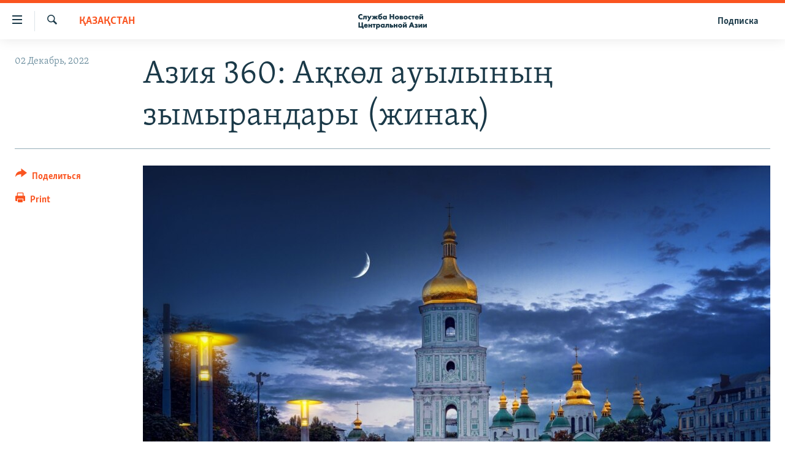

--- FILE ---
content_type: text/html; charset=utf-8
request_url: https://www.centralasian.org/a/32158483.html
body_size: 10240
content:

<!DOCTYPE html>
<html lang="ru" dir="ltr" class="no-js">
<head>
<link href="/Content/responsive/RFE/ru-CAN/RFE-ru-CAN.css?&amp;av=0.0.0.0&amp;cb=370" rel="stylesheet"/>
<script src="//tags.tiqcdn.com/utag/bbg/rferl-pangea/prod/utag.sync.js"></script> <script type='text/javascript' src='https://www.youtube.com/iframe_api' async></script>
<script type="text/javascript">
//a general 'js' detection, must be on top level in <head>, due to CSS performance
document.documentElement.className = "js";
var cacheBuster = "370";
var appBaseUrl = "/";
var imgEnhancerBreakpoints = [0, 144, 256, 408, 650, 1023, 1597];
var isLoggingEnabled = false;
var isPreviewPage = false;
var isLivePreviewPage = false;
if (!isPreviewPage) {
window.RFE = window.RFE || {};
window.RFE.cacheEnabledByParam = window.location.href.indexOf('nocache=1') === -1;
const url = new URL(window.location.href);
const params = new URLSearchParams(url.search);
// Remove the 'nocache' parameter
params.delete('nocache');
// Update the URL without the 'nocache' parameter
url.search = params.toString();
window.history.replaceState(null, '', url.toString());
} else {
window.addEventListener('load', function() {
const links = window.document.links;
for (let i = 0; i < links.length; i++) {
links[i].href = '#';
links[i].target = '_self';
}
})
}
var pwaEnabled = false;
var swCacheDisabled;
</script>
<meta charset="utf-8" />
<title>Азия 360: Ақкөл ауылының зымырандары (жинақ)</title>
<meta name="description" content="Аймақтардағы бұқаралық ақпарат құралдары үшін материалдарды толық немесе жартылай пайдалануға толық рұқсат беріледі. Қолданушылардың сұрауы бойынша бейне-роликтердің түпнұсқасын ұсына аламыз." />
<meta name="keywords" content="Қазақстан" />
<meta name="viewport" content="width=device-width, initial-scale=1.0" />
<meta http-equiv="X-UA-Compatible" content="IE=edge" />
<meta name="robots" content="max-image-preview:large">
<link href="https://www.centralasian.org/a/32158444.html" rel="canonical" />
<meta name="apple-mobile-web-app-title" content="RFE/RL" />
<meta name="apple-mobile-web-app-status-bar-style" content="black" />
<meta name="apple-itunes-app" content="app-id=475986784, app-argument=//32158483.ltr" />
<meta content="Азия 360: Ақкөл ауылының зымырандары (жинақ)" property="og:title" />
<meta content="Аймақтардағы бұқаралық ақпарат құралдары үшін материалдарды толық немесе жартылай пайдалануға толық рұқсат беріледі. Қолданушылардың сұрауы бойынша бейне-роликтердің түпнұсқасын ұсына аламыз." property="og:description" />
<meta content="article" property="og:type" />
<meta content="https://www.centralasian.org/a/32158483.html" property="og:url" />
<meta content="CENTRAL ASIAN" property="og:site_name" />
<meta content="https://gdb.rferl.org/886cfa2c-e763-4364-b263-675cbe67f1a0_w1200_h630.jpg" property="og:image" />
<meta content="1200" property="og:image:width" />
<meta content="630" property="og:image:height" />
<meta content="568280086670706" property="fb:app_id" />
<meta content="summary_large_image" name="twitter:card" />
<meta content="@SomeAccount" name="twitter:site" />
<meta content="https://gdb.rferl.org/886cfa2c-e763-4364-b263-675cbe67f1a0_w1200_h630.jpg" name="twitter:image" />
<meta content="Азия 360: Ақкөл ауылының зымырандары (жинақ)" name="twitter:title" />
<meta content="Аймақтардағы бұқаралық ақпарат құралдары үшін материалдарды толық немесе жартылай пайдалануға толық рұқсат беріледі. Қолданушылардың сұрауы бойынша бейне-роликтердің түпнұсқасын ұсына аламыз." name="twitter:description" />
<script type="application/ld+json">{"articleSection":"Қазақстан","isAccessibleForFree":true,"headline":"Азия 360: Ақкөл ауылының зымырандары (жинақ)","inLanguage":"ru-CAN","keywords":"Қазақстан","author":{"@type":"Person","name":"RFE/RL"},"datePublished":"2022-12-02 07:37:56Z","dateModified":"2022-12-02 07:37:56Z","publisher":{"logo":{"width":512,"height":220,"@type":"ImageObject","url":"https://www.centralasian.org/Content/responsive/RFE/ru-CAN/img/logo.png"},"@type":"NewsMediaOrganization","url":"https://www.centralasian.org","sameAs":["https://www.instagram.com/"],"name":"CENTRAL ASIAN","alternateName":""},"@context":"https://schema.org","@type":"NewsArticle","mainEntityOfPage":"https://www.centralasian.org/a/32158483.html","url":"https://www.centralasian.org/a/32158483.html","description":"Аймақтардағы бұқаралық ақпарат құралдары үшін материалдарды толық немесе жартылай пайдалануға толық рұқсат беріледі. Қолданушылардың сұрауы бойынша бейне-роликтердің түпнұсқасын ұсына аламыз.","image":{"width":1080,"height":608,"@type":"ImageObject","url":"https://gdb.rferl.org/886cfa2c-e763-4364-b263-675cbe67f1a0_w1080_h608.jpg"},"name":"Азия 360: Ақкөл ауылының зымырандары (жинақ)"}</script>
<script src="/Scripts/responsive/infographics.b?v=dVbZ-Cza7s4UoO3BqYSZdbxQZVF4BOLP5EfYDs4kqEo1&amp;av=0.0.0.0&amp;cb=370"></script>
<script src="/Scripts/responsive/loader.b?v=Q26XNwrL6vJYKjqFQRDnx01Lk2pi1mRsuLEaVKMsvpA1&amp;av=0.0.0.0&amp;cb=370"></script>
<link rel="icon" type="image/svg+xml" href="/Content/responsive/RFE/img/webApp/favicon.svg" />
<link rel="alternate icon" href="/Content/responsive/RFE/img/webApp/favicon.ico" />
<link rel="mask-icon" color="#ea6903" href="/Content/responsive/RFE/img/webApp/favicon_safari.svg" />
<link rel="apple-touch-icon" sizes="152x152" href="/Content/responsive/RFE/img/webApp/ico-152x152.png" />
<link rel="apple-touch-icon" sizes="144x144" href="/Content/responsive/RFE/img/webApp/ico-144x144.png" />
<link rel="apple-touch-icon" sizes="114x114" href="/Content/responsive/RFE/img/webApp/ico-114x114.png" />
<link rel="apple-touch-icon" sizes="72x72" href="/Content/responsive/RFE/img/webApp/ico-72x72.png" />
<link rel="apple-touch-icon-precomposed" href="/Content/responsive/RFE/img/webApp/ico-57x57.png" />
<link rel="icon" sizes="192x192" href="/Content/responsive/RFE/img/webApp/ico-192x192.png" />
<link rel="icon" sizes="128x128" href="/Content/responsive/RFE/img/webApp/ico-128x128.png" />
<meta name="msapplication-TileColor" content="#ffffff" />
<meta name="msapplication-TileImage" content="/Content/responsive/RFE/img/webApp/ico-144x144.png" />
<link rel="preload" href="/Content/responsive/fonts/Skolar-Lt_Cyrl_v2.4.woff" type="font/woff" as="font" crossorigin="anonymous" />
<link rel="alternate" type="application/rss+xml" title="RFE/RL - Top Stories [RSS]" href="/api/" />
<link rel="sitemap" type="application/rss+xml" href="/sitemap.xml" />
</head>
<body class=" nav-no-loaded cc_theme pg-article print-lay-article js-category-to-nav nojs-images ">
<script type="text/javascript" >
var analyticsData = {url:"https://www.centralasian.org/a/32158483.html",property_id:"530",article_uid:"32158483",page_title:"Азия 360: Ақкөл ауылының зымырандары (жинақ)",page_type:"article",content_type:"article",subcontent_type:"article",last_modified:"2022-12-02 07:37:56Z",pub_datetime:"2022-12-02 07:37:56Z",pub_year:"2022",pub_month:"12",pub_day:"02",pub_hour:"07",pub_weekday:"Friday",section:"қазақстан",english_section:"kazakhstan",byline:"",categories:"kazakhstan",domain:"www.centralasian.org",language:"Russian",language_service:"RFERL Central Asian",platform:"web",copied:"no",copied_article:"",copied_title:"",runs_js:"Yes",cms_release:"8.44.0.0.370",enviro_type:"prod",slug:"",entity:"RFE",short_language_service:"CAN",platform_short:"W",page_name:"Азия 360: Ақкөл ауылының зымырандары (жинақ)"};
</script>
<noscript><iframe src="https://www.googletagmanager.com/ns.html?id=GTM-WXZBPZ" height="0" width="0" style="display:none;visibility:hidden"></iframe></noscript><script type="text/javascript" data-cookiecategory="analytics">
var gtmEventObject = Object.assign({}, analyticsData, {event: 'page_meta_ready'});window.dataLayer = window.dataLayer || [];window.dataLayer.push(gtmEventObject);
if (top.location === self.location) { //if not inside of an IFrame
var renderGtm = "true";
if (renderGtm === "true") {
(function(w,d,s,l,i){w[l]=w[l]||[];w[l].push({'gtm.start':new Date().getTime(),event:'gtm.js'});var f=d.getElementsByTagName(s)[0],j=d.createElement(s),dl=l!='dataLayer'?'&l='+l:'';j.async=true;j.src='//www.googletagmanager.com/gtm.js?id='+i+dl;f.parentNode.insertBefore(j,f);})(window,document,'script','dataLayer','GTM-WXZBPZ');
}
}
</script>
<!--Analytics tag js version start-->
<script type="text/javascript" data-cookiecategory="analytics">
var utag_data = Object.assign({}, analyticsData, {});
if(typeof(TealiumTagFrom)==='function' && typeof(TealiumTagSearchKeyword)==='function') {
var utag_from=TealiumTagFrom();var utag_searchKeyword=TealiumTagSearchKeyword();
if(utag_searchKeyword!=null && utag_searchKeyword!=='' && utag_data["search_keyword"]==null) utag_data["search_keyword"]=utag_searchKeyword;if(utag_from!=null && utag_from!=='') utag_data["from"]=TealiumTagFrom();}
if(window.top!== window.self&&utag_data.page_type==="snippet"){utag_data.page_type = 'iframe';}
try{if(window.top!==window.self&&window.self.location.hostname===window.top.location.hostname){utag_data.platform = 'self-embed';utag_data.platform_short = 'se';}}catch(e){if(window.top!==window.self&&window.self.location.search.includes("platformType=self-embed")){utag_data.platform = 'cross-promo';utag_data.platform_short = 'cp';}}
(function(a,b,c,d){ a="https://tags.tiqcdn.com/utag/bbg/rferl-pangea/prod/utag.js"; b=document;c="script";d=b.createElement(c);d.src=a;d.type="text/java"+c;d.async=true; a=b.getElementsByTagName(c)[0];a.parentNode.insertBefore(d,a); })();
</script>
<!--Analytics tag js version end-->
<!-- Analytics tag management NoScript -->
<noscript>
<img style="position: absolute; border: none;" src="https://ssc.centralasian.org/b/ss/bbgprod,bbgentityrferl/1/G.4--NS/360431687?pageName=rfe%3acan%3aw%3aarticle%3a%d0%90%d0%b7%d0%b8%d1%8f%20360%3a%20%d0%90%d2%9b%d0%ba%d3%a9%d0%bb%20%d0%b0%d1%83%d1%8b%d0%bb%d1%8b%d0%bd%d1%8b%d2%a3%20%d0%b7%d1%8b%d0%bc%d1%8b%d1%80%d0%b0%d0%bd%d0%b4%d0%b0%d1%80%d1%8b%20%28%d0%b6%d0%b8%d0%bd%d0%b0%d2%9b%29&amp;c6=%d0%90%d0%b7%d0%b8%d1%8f%20360%3a%20%d0%90%d2%9b%d0%ba%d3%a9%d0%bb%20%d0%b0%d1%83%d1%8b%d0%bb%d1%8b%d0%bd%d1%8b%d2%a3%20%d0%b7%d1%8b%d0%bc%d1%8b%d1%80%d0%b0%d0%bd%d0%b4%d0%b0%d1%80%d1%8b%20%28%d0%b6%d0%b8%d0%bd%d0%b0%d2%9b%29&amp;v36=8.44.0.0.370&amp;v6=D=c6&amp;g=https%3a%2f%2fwww.centralasian.org%2fa%2f32158483.html&amp;c1=D=g&amp;v1=D=g&amp;events=event1,event52&amp;c16=rferl%20central%20asian&amp;v16=D=c16&amp;c5=kazakhstan&amp;v5=D=c5&amp;ch=%d2%9a%d0%b0%d0%b7%d0%b0%d2%9b%d1%81%d1%82%d0%b0%d0%bd&amp;c15=russian&amp;v15=D=c15&amp;c4=article&amp;v4=D=c4&amp;c14=32158483&amp;v14=D=c14&amp;v20=no&amp;c17=web&amp;v17=D=c17&amp;mcorgid=518abc7455e462b97f000101%40adobeorg&amp;server=www.centralasian.org&amp;pageType=D=c4&amp;ns=bbg&amp;v29=D=server&amp;v25=rfe&amp;v30=530&amp;v105=D=User-Agent " alt="analytics" width="1" height="1" /></noscript>
<!-- End of Analytics tag management NoScript -->
<!--*** Accessibility links - For ScreenReaders only ***-->
<section>
<div class="sr-only">
<h2>Ссылки доступа</h2>
<ul>
<li><a href="#content" data-disable-smooth-scroll="1">Вернуться к основному содержанию</a></li>
<li><a href="#navigation" data-disable-smooth-scroll="1">Вернутся к главной навигации</a></li>
<li><a href="#txtHeaderSearch" data-disable-smooth-scroll="1">Вернутся к поиску</a></li>
</ul>
</div>
</section>
<div dir="ltr">
<div id="page">
<aside>
<div class="c-lightbox overlay-modal">
<div class="c-lightbox__intro">
<h2 class="c-lightbox__intro-title"></h2>
<button class="btn btn--rounded c-lightbox__btn c-lightbox__intro-next" title="Следующий">
<span class="ico ico--rounded ico-chevron-forward"></span>
<span class="sr-only">Следующий</span>
</button>
</div>
<div class="c-lightbox__nav">
<button class="btn btn--rounded c-lightbox__btn c-lightbox__btn--close" title="Закрыть">
<span class="ico ico--rounded ico-close"></span>
<span class="sr-only">Закрыть</span>
</button>
<button class="btn btn--rounded c-lightbox__btn c-lightbox__btn--prev" title="Предыдущий">
<span class="ico ico--rounded ico-chevron-backward"></span>
<span class="sr-only">Предыдущий</span>
</button>
<button class="btn btn--rounded c-lightbox__btn c-lightbox__btn--next" title="Следующий">
<span class="ico ico--rounded ico-chevron-forward"></span>
<span class="sr-only">Следующий</span>
</button>
</div>
<div class="c-lightbox__content-wrap">
<figure class="c-lightbox__content">
<span class="c-spinner c-spinner--lightbox">
<img src="/Content/responsive/img/player-spinner.png"
alt="пожалуйста, подождите"
title="пожалуйста, подождите" />
</span>
<div class="c-lightbox__img">
<div class="thumb">
<img src="" alt="" />
</div>
</div>
<figcaption>
<div class="c-lightbox__info c-lightbox__info--foot">
<span class="c-lightbox__counter"></span>
<span class="caption c-lightbox__caption"></span>
</div>
</figcaption>
</figure>
</div>
<div class="hidden">
<div class="content-advisory__box content-advisory__box--lightbox">
<span class="content-advisory__box-text">This image contains sensitive content which some people may find offensive or disturbing.</span>
<button class="btn btn--transparent content-advisory__box-btn m-t-md" value="text" type="button">
<span class="btn__text">
Click to reveal
</span>
</button>
</div>
</div>
</div>
<div class="print-dialogue">
<div class="container">
<h3 class="print-dialogue__title section-head">Print Options:</h3>
<div class="print-dialogue__opts">
<ul class="print-dialogue__opt-group">
<li class="form__group form__group--checkbox">
<input class="form__check " id="checkboxImages" name="checkboxImages" type="checkbox" checked="checked" />
<label for="checkboxImages" class="form__label m-t-md">Images</label>
</li>
<li class="form__group form__group--checkbox">
<input class="form__check " id="checkboxMultimedia" name="checkboxMultimedia" type="checkbox" checked="checked" />
<label for="checkboxMultimedia" class="form__label m-t-md">Multimedia</label>
</li>
</ul>
<ul class="print-dialogue__opt-group">
<li class="form__group form__group--checkbox">
<input class="form__check " id="checkboxEmbedded" name="checkboxEmbedded" type="checkbox" checked="checked" />
<label for="checkboxEmbedded" class="form__label m-t-md">Embedded Content</label>
</li>
<li class="hidden">
<input class="form__check " id="checkboxComments" name="checkboxComments" type="checkbox" />
<label for="checkboxComments" class="form__label m-t-md"> Comments</label>
</li>
</ul>
</div>
<div class="print-dialogue__buttons">
<button class="btn btn--secondary close-button" type="button" title="Отменить">
<span class="btn__text ">Отменить</span>
</button>
<button class="btn btn-cust-print m-l-sm" type="button" title="Print">
<span class="btn__text ">Print</span>
</button>
</div>
</div>
</div>
<div class="ctc-message pos-fix">
<div class="ctc-message__inner">Link has been copied to clipboard</div>
</div>
</aside>
<div class="hdr-20 hdr-20--big">
<div class="hdr-20__inner">
<div class="hdr-20__max pos-rel">
<div class="hdr-20__side hdr-20__side--primary d-flex">
<label data-for="main-menu-ctrl" data-switcher-trigger="true" data-switch-target="main-menu-ctrl" class="burger hdr-trigger pos-rel trans-trigger" data-trans-evt="click" data-trans-id="menu">
<span class="ico ico-close hdr-trigger__ico hdr-trigger__ico--close burger__ico burger__ico--close"></span>
<span class="ico ico-menu hdr-trigger__ico hdr-trigger__ico--open burger__ico burger__ico--open"></span>
</label>
<div class="menu-pnl pos-fix trans-target" data-switch-target="main-menu-ctrl" data-trans-id="menu">
<div class="menu-pnl__inner">
<nav class="main-nav menu-pnl__item menu-pnl__item--first">
<ul class="main-nav__list accordeon" data-analytics-tales="false" data-promo-name="link" data-location-name="nav,secnav">
<li class="main-nav__item">
<a class="main-nav__item-name main-nav__item-name--link" href="https://www.centralasian.org/p/4860.html" title="О проекте" >О проекте</a>
</li>
<li class="main-nav__item">
<a class="main-nav__item-name main-nav__item-name--link" href="https://www.centralasian.org/subscribe.html" title="Подписка" >Подписка</a>
</li>
<li class="main-nav__item">
<a class="main-nav__item-name main-nav__item-name--link" href="https://www.centralasian.org/p/4808.html" title="Контакты" >Контакты</a>
</li>
<li class="main-nav__item">
<a class="main-nav__item-name main-nav__item-name--link" href="https://direct.usagm.gov" title="RFE/RL Директ" >RFE/RL Директ</a>
</li>
<li class="main-nav__item">
<a class="main-nav__item-name main-nav__item-name--link" href="http://www.currenttime.tv/" title="настоящее время" >настоящее время</a>
</li>
<li class="main-nav__item">
<a class="main-nav__item-name main-nav__item-name--link" href="/z/22619" title="Мигрант Медиа" data-item-name="migrant-media" >Мигрант Медиа</a>
</li>
</ul>
</nav>
</div>
</div>
<label data-for="top-search-ctrl" data-switcher-trigger="true" data-switch-target="top-search-ctrl" class="top-srch-trigger hdr-trigger">
<span class="ico ico-close hdr-trigger__ico hdr-trigger__ico--close top-srch-trigger__ico top-srch-trigger__ico--close"></span>
<span class="ico ico-search hdr-trigger__ico hdr-trigger__ico--open top-srch-trigger__ico top-srch-trigger__ico--open"></span>
</label>
<div class="srch-top srch-top--in-header" data-switch-target="top-search-ctrl">
<div class="container">
<form action="/s" class="srch-top__form srch-top__form--in-header" id="form-topSearchHeader" method="get" role="search"><label for="txtHeaderSearch" class="sr-only">Искать</label>
<input type="text" id="txtHeaderSearch" name="k" placeholder="текст для поиска..." accesskey="s" value="" class="srch-top__input analyticstag-event" onkeydown="if (event.keyCode === 13) { FireAnalyticsTagEventOnSearch('search', $dom.get('#txtHeaderSearch')[0].value) }" />
<button title="Искать" type="submit" class="btn btn--top-srch analyticstag-event" onclick="FireAnalyticsTagEventOnSearch('search', $dom.get('#txtHeaderSearch')[0].value) ">
<span class="ico ico-search"></span>
</button></form>
</div>
</div>
<a href="/" class="main-logo-link">
<img src="/Content/responsive/RFE/ru-CAN/img/logo-compact.svg" class="main-logo main-logo--comp" alt="site logo">
<img src="/Content/responsive/RFE/ru-CAN/img/logo.svg" class="main-logo main-logo--big" alt="site logo">
</a>
</div>
<div class="hdr-20__side hdr-20__side--secondary d-flex">
<a href="/subscribe.html" title="Подписка" class="hdr-20__secondary-item hdr-20__secondary-item--lang" data-item-name="satellite">
Подписка
</a>
<a href="/s" title="Искать" class="hdr-20__secondary-item hdr-20__secondary-item--search" data-item-name="search">
<span class="ico ico-search hdr-20__secondary-icon hdr-20__secondary-icon--search"></span>
</a>
<div class="srch-bottom">
<form action="/s" class="srch-bottom__form d-flex" id="form-bottomSearch" method="get" role="search"><label for="txtSearch" class="sr-only">Искать</label>
<input type="search" id="txtSearch" name="k" placeholder="текст для поиска..." accesskey="s" value="" class="srch-bottom__input analyticstag-event" onkeydown="if (event.keyCode === 13) { FireAnalyticsTagEventOnSearch('search', $dom.get('#txtSearch')[0].value) }" />
<button title="Искать" type="submit" class="btn btn--bottom-srch analyticstag-event" onclick="FireAnalyticsTagEventOnSearch('search', $dom.get('#txtSearch')[0].value) ">
<span class="ico ico-search"></span>
</button></form>
</div>
</div>
<img src="/Content/responsive/RFE/ru-CAN/img/logo-print.gif" class="logo-print" alt="site logo">
<img src="/Content/responsive/RFE/ru-CAN/img/logo-print_color.png" class="logo-print logo-print--color" alt="site logo">
</div>
</div>
</div>
<script>
if (document.body.className.indexOf('pg-home') > -1) {
var nav2In = document.querySelector('.hdr-20__inner');
var nav2Sec = document.querySelector('.hdr-20__side--secondary');
var secStyle = window.getComputedStyle(nav2Sec);
if (nav2In && window.pageYOffset < 150 && secStyle['position'] !== 'fixed') {
nav2In.classList.add('hdr-20__inner--big')
}
}
</script>
<div class="c-hlights c-hlights--breaking c-hlights--no-item" data-hlight-display="mobile,desktop">
<div class="c-hlights__wrap container p-0">
<div class="c-hlights__nav">
<a role="button" href="#" title="Предыдущий">
<span class="ico ico-chevron-backward m-0"></span>
<span class="sr-only">Предыдущий</span>
</a>
<a role="button" href="#" title="Следующий">
<span class="ico ico-chevron-forward m-0"></span>
<span class="sr-only">Следующий</span>
</a>
</div>
<span class="c-hlights__label">
<span class="">Новость часа</span>
<span class="switcher-trigger">
<label data-for="more-less-1" data-switcher-trigger="true" class="switcher-trigger__label switcher-trigger__label--more p-b-0" title="Показать больше">
<span class="ico ico-chevron-down"></span>
</label>
<label data-for="more-less-1" data-switcher-trigger="true" class="switcher-trigger__label switcher-trigger__label--less p-b-0" title="Show less">
<span class="ico ico-chevron-up"></span>
</label>
</span>
</span>
<ul class="c-hlights__items switcher-target" data-switch-target="more-less-1">
</ul>
</div>
</div> <div id="content">
<main class="container">
<div class="hdr-container">
<div class="row">
<div class="col-category col-xs-12 col-md-2 pull-left"> <div class="category js-category">
<a class="" href="/z/18689">Қазақстан</a> </div>
</div><div class="col-title col-xs-12 col-md-10 pull-right"> <h1 class="title pg-title">
Азия 360: Ақкөл ауылының зымырандары (жинақ)
</h1>
</div><div class="col-publishing-details col-xs-12 col-sm-12 col-md-2 pull-left"> <div class="publishing-details ">
<div class="published">
<span class="date" >
<time pubdate="pubdate" datetime="2022-12-02T07:37:56+00:00">
02 Декабрь, 2022
</time>
</span>
</div>
</div>
</div><div class="col-lg-12 separator"> <div class="separator">
<hr class="title-line" />
</div>
</div><div class="col-multimedia col-xs-12 col-md-10 pull-right"> <div class="cover-media">
<figure class="media-image js-media-expand">
<div class="img-wrap">
<div class="thumb thumb16_9">
<img src="https://gdb.rferl.org/886cfa2c-e763-4364-b263-675cbe67f1a0_w250_r1_s.jpg" alt="" />
</div>
</div>
</figure>
</div>
</div><div class="col-xs-12 col-md-2 pull-left article-share pos-rel"> <div class="share--box">
<div class="sticky-share-container" style="display:none">
<div class="container">
<a href="https://www.centralasian.org" id="logo-sticky-share">&nbsp;</a>
<div class="pg-title pg-title--sticky-share">
Азия 360: Ақкөл ауылының зымырандары (жинақ)
</div>
<div class="sticked-nav-actions">
<!--This part is for sticky navigation display-->
<p class="buttons link-content-sharing p-0 ">
<button class="btn btn--link btn-content-sharing p-t-0 " id="btnContentSharing" value="text" role="Button" type="" title="поделиться в других соцсетях">
<span class="ico ico-share ico--l"></span>
<span class="btn__text ">
Поделиться
</span>
</button>
</p>
<aside class="content-sharing js-content-sharing js-content-sharing--apply-sticky content-sharing--sticky"
role="complementary"
data-share-url="https://www.centralasian.org/a/32158483.html" data-share-title="Азия 360: Ақкөл ауылының зымырандары (жинақ)" data-share-text="Аймақтардағы бұқаралық ақпарат құралдары үшін материалдарды толық немесе жартылай пайдалануға толық рұқсат беріледі. Қолданушылардың сұрауы бойынша бейне-роликтердің түпнұсқасын ұсына аламыз.">
<div class="content-sharing__popover">
<h6 class="content-sharing__title">Поделиться</h6>
<button href="#close" id="btnCloseSharing" class="btn btn--text-like content-sharing__close-btn">
<span class="ico ico-close ico--l"></span>
</button>
<ul class="content-sharing__list">
<li class="content-sharing__item">
<div class="ctc ">
<input type="text" class="ctc__input" readonly="readonly">
<a href="" js-href="https://www.centralasian.org/a/32158483.html" class="content-sharing__link ctc__button">
<span class="ico ico-copy-link ico--rounded ico--s"></span>
<span class="content-sharing__link-text">Copy link</span>
</a>
</div>
</li>
<li class="content-sharing__item">
<a href="https://telegram.me/share/url?url=https%3a%2f%2fwww.centralasian.org%2fa%2f32158483.html"
data-analytics-text="share_on_telegram"
title="Telegram" target="_blank"
class="content-sharing__link js-social-btn">
<span class="ico ico-telegram ico--rounded ico--s"></span>
<span class="content-sharing__link-text">Telegram</span>
</a>
</li>
<li class="content-sharing__item">
<a href="mailto:?body=https%3a%2f%2fwww.centralasian.org%2fa%2f32158483.html&amp;subject=Азия 360: Ақкөл ауылының зымырандары (жинақ)"
title="Email"
class="content-sharing__link ">
<span class="ico ico-email ico--rounded ico--s"></span>
<span class="content-sharing__link-text">Email</span>
</a>
</li>
</ul>
</div>
</aside>
</div>
</div>
</div>
<div class="links">
<p class="buttons link-content-sharing p-0 ">
<button class="btn btn--link btn-content-sharing p-t-0 " id="btnContentSharing" value="text" role="Button" type="" title="поделиться в других соцсетях">
<span class="ico ico-share ico--l"></span>
<span class="btn__text ">
Поделиться
</span>
</button>
</p>
<aside class="content-sharing js-content-sharing " role="complementary"
data-share-url="https://www.centralasian.org/a/32158483.html" data-share-title="Азия 360: Ақкөл ауылының зымырандары (жинақ)" data-share-text="Аймақтардағы бұқаралық ақпарат құралдары үшін материалдарды толық немесе жартылай пайдалануға толық рұқсат беріледі. Қолданушылардың сұрауы бойынша бейне-роликтердің түпнұсқасын ұсына аламыз.">
<div class="content-sharing__popover">
<h6 class="content-sharing__title">Поделиться</h6>
<button href="#close" id="btnCloseSharing" class="btn btn--text-like content-sharing__close-btn">
<span class="ico ico-close ico--l"></span>
</button>
<ul class="content-sharing__list">
<li class="content-sharing__item">
<div class="ctc ">
<input type="text" class="ctc__input" readonly="readonly">
<a href="" js-href="https://www.centralasian.org/a/32158483.html" class="content-sharing__link ctc__button">
<span class="ico ico-copy-link ico--rounded ico--l"></span>
<span class="content-sharing__link-text">Copy link</span>
</a>
</div>
</li>
<li class="content-sharing__item">
<a href="https://telegram.me/share/url?url=https%3a%2f%2fwww.centralasian.org%2fa%2f32158483.html"
data-analytics-text="share_on_telegram"
title="Telegram" target="_blank"
class="content-sharing__link js-social-btn">
<span class="ico ico-telegram ico--rounded ico--l"></span>
<span class="content-sharing__link-text">Telegram</span>
</a>
</li>
<li class="content-sharing__item">
<a href="mailto:?body=https%3a%2f%2fwww.centralasian.org%2fa%2f32158483.html&amp;subject=Азия 360: Ақкөл ауылының зымырандары (жинақ)"
title="Email"
class="content-sharing__link ">
<span class="ico ico-email ico--rounded ico--l"></span>
<span class="content-sharing__link-text">Email</span>
</a>
</li>
</ul>
</div>
</aside>
<p class="link-print visible-md visible-lg buttons p-0">
<button class="btn btn--link btn-print p-t-0" onclick="if (typeof FireAnalyticsTagEvent === 'function') {FireAnalyticsTagEvent({ on_page_event: 'print_story' });}return false" title="(CTRL+P)">
<span class="ico ico-print"></span>
<span class="btn__text">Print</span>
</button>
</p>
</div>
</div>
</div>
</div>
</div>
<div class="body-container">
<div class="row">
<div class="col-xs-12 col-sm-12 col-md-10 col-lg-10 pull-right">
<div class="row">
<div class="col-xs-12 col-sm-12 col-md-8 col-lg-8 pull-left bottom-offset content-offset">
<div class="intro intro--bold" >
<p >Аймақтардағы бұқаралық ақпарат құралдары үшін материалдарды толық немесе жартылай пайдалануға толық рұқсат беріледі. Қолданушылардың сұрауы бойынша бейне-роликтердің түпнұсқасын ұсына аламыз.</p>
</div>
<div id="article-content" class="content-floated-wrap fb-quotable">
<div class="wsw">
<p>- <a class="wsw__a" href="https://www.currenttime.tv/a/aziya-360-rakety-akkolya/32126061.html" target="_blank">Азия 360: Ақкөл ауылының зымырандары</a>. Қостанай облысында Ақкөл деп аталатын шағын ауыл бар. Мұнда бес жүзге жуық адам тұрады. 2017 жылдан бастап ауыл маңындағы жерлер Ресейге Байқоңырдан ұшырылатын зымыран тасығыштардың бөлшектері құлайтын орын ретінде берілген. Ресей жерді жалға алғаны үшін жыл сайын 460 мың доллар төлеуге уәде берген. (видео)</p>
<p>- <a class="wsw__a" href="https://www.azattyq.org/a/32157297.html" target="_blank">&quot;Байтақ&quot; партиясы Тоқаев реформасының басы ма?</a> (видео)</p>
<p>- <a class="wsw__a" href="https://www.azattyq.org/a/32156936.html" target="_blank">Назарбаев халықтан кешірім сұрады ма?</a> (видео)</p>
<p>- <a class="wsw__a" href="https://www.azattyq.org/a/kazakhstan-oskemen-cold/32156728.html" target="_blank">&quot;Үйдің едені мұздай&quot;. Өскемен жұрты жылу мәселесіне алаңдайды </a>(видео)</p>
<p>- <a class="wsw__a" href="https://www.currenttime.tv/a/kazakhstan-russia-gas/32155723.html" target="_blank">Қазақстан Ресей газын өз аумағы арқылы тасымалдамайды</a> (видео)</p>
<p>- <a class="wsw__a" href="https://www.currenttime.tv/a/32155424.html" target="_blank">Си Цзиньпин туралы бес мағлұмат</a> (видео)</p>
<p>- <a class="wsw__a" href="https://www.azattyq.org/a/32155642.html" target="_blank">Путиннің &quot;газ одағы&quot; пайда ма, қауіп пе?</a> (видео)</p>
<p>- <a class="wsw__a" href="https://www.azattyq.org/a/32155600.html" target="_blank">Екібастұз неге жылусыз қалды? Арнайы репортаж </a>(видео)</p>
<p>- <a class="wsw__a" href="https://www.azattyq.org/a/eldes-orda-qyoaidagy-sayast-ahual-turaly/32155699.html" target="_blank">Елдес Орда: Қытай билігі бұл наразылыққа дайын болмады </a>(видео)</p>
<p>- <a class="wsw__a" href="https://www.azattyq.org/a/32155751.html" target="_blank">Қырғыз-өзбек шекарасы, Ресейді &quot;тергеу&quot;, Қытайдағы наразылық </a>(видео)</p>
<p>-<a class="wsw__a" href="https://www.currenttime.tv/a/32154120.html" target="_blank"> Қырғызстанда әйелге күш көрсеткендерге жазаны күшейтуді ұсынды.</a> (видео)</p>
<p>-<a class="wsw__a" href="https://www.currenttime.tv/a/32154070.html" target="_blank"> Қазақстанда мобилизациядан қашқан 100 мың ресейлік қалды. </a>Олар не істеп жүр, отанына оралғысы келе ме? (видео)</p>
<p>-<a class="wsw__a" href="https://rus.azattyk.org/a/32152120.html" target="_blank"> &quot;Қырғызша жоқ, орысша оқыңдар&quot;. Кемин қаласында баланың мемлекеттік тілде білім алуына мүмкіндік жоқ. </a>(видео)</p>
<p>- <a class="wsw__a" href="https://www.azattyq.org/a/kazakhstan-almaty/32153970.html" target="_blank">Денсаулық сақтау ұйымының сайты Қазақстанда бұғатталып тұр </a>(видео)</p>
<p>- <a class="wsw__a" href="https://www.azattyq.org/a/32153996.html" target="_blank">Белсенді Асқар Қаласовты ақтық сапарға шығарып салды</a> (видео)</p>
<p>- <a class="wsw__a" href="https://www.azattyq.org/a/kazakhstan-china-almaty/32152188.html" target="_blank">&quot;Түйе қарға көміліп қалыпты&quot;.</a> Шыңжаңда қар қалың түсіп, мал-жан қиындық көріп жатыр (видео)</p>
<p>- <a class="wsw__a" href="https://www.azattyq.org/a/32152178.html" target="_blank">Қазақстан абақтысындағы қарақалпақ белсендісін үйқамаққа ауыстыруды сұрайды</a> (видео)</p>
<p>- <a class="wsw__a" href="https://www.azattyq.org/a/32152250.html" target="_blank">Тоқаевтың олигархтарға қарсы заңы қандай болуы керек?</a> (видео)</p>
<p>- <a class="wsw__a" href="https://www.azattyq.org/a/32152275.html" target="_blank">Қытайда карантинге қарсылық саяси талапқа ұласты</a> (видео)</p>
<p>- <a class="wsw__a" href="https://www.currenttime.tv/a/azia-kazakhstan/32148896.html" target="_blank">Президент сайлауы өтетін күні билікті басып алуға дайындалды деп айыпталғандардың туыстары арнайы қызметті сынады.</a> (видео)</p>
<p>- <a class="wsw__a" href="https://www.currenttime.tv/a/asia-tajikistan/32148975.html" target="_blank">Тәжікстан энергетика дағдарысына тап болды. </a>(видео)</p>
<p>- <a class="wsw__a" href="https://rus.azattyk.org/a/china-covid-lockdown/32150746.html" target="_blank">Қытайда коронавирус өршіп тұр. Бір тәулікте 32 мың адамның вирус жұқтырғаны анықталған.</a> (видео)</p>
<p>- <a class="wsw__a" href="https://www.azattyq.org/a/32148844.html" target="_blank">Қазақстанда баспана алу неге қиын? </a>(видео)</p>
<p>- <a class="wsw__a" href="https://www.azattyq.org/a/32148909.html" target="_blank">Тоқаев айтқан компанияға маңғыстаулықтар неге бармаған? </a>(видео)</p>
<p>- <a class="wsw__a" href="https://www.azattyq.org/a/32150160.html" target="_blank">Астанада Тоқаев инаугурациясы қалай өтті? </a>(видео)</p>
<p><a class="wsw__a" href="http://www.bbgdirect.com/?e=b&amp;l=1j1d1e2b2f&amp;c=838860i" target="_blank">ҚҰРМЕТТІ ӘРІПТЕСТЕР! МЫҢДАҒАН АУДИО ЖӘНЕ БЕЙНЕЖАЗБАНЫ КӨРУГЕ ЖӘНЕ ӘРІПТЕСТЕР ҮШІН ЛОГОТИПСІЗ БЕЙНЕЖАЗБАЛАРДЫ КӨШІРУ МҮМКІНДІГІМЕН ТАНЫСУҒА ШАҚЫРАМЫЗ.</a></p>
<p> </p>
</div>
</div>
</div>
</div>
</div>
</div>
</div>
</main>
</div>
<footer role="contentinfo">
<div id="foot" class="foot">
<div class="container">
<div class="foot-nav collapsed" id="foot-nav">
<div class="menu">
<ul class="items">
<li class="socials block-socials">
<span class="handler" id="socials-handler">
Присоединяйтесь!
</span>
<div class="inner">
<ul class="subitems follow">
<li>
<a href="https://www.instagram.com/" title="Подпишитесь на нашу страницу в Instagram" data-analytics-text="follow_on_instagram" class="btn btn--rounded js-social-btn btn-instagram" target="_blank" rel="noopener">
<span class="ico ico-instagram ico--rounded"></span>
</a>
</li>
<li>
<a href="/rssfeeds" title="RSS" data-analytics-text="follow_on_rss" class="btn btn--rounded js-social-btn btn-rss" >
<span class="ico ico-rss ico--rounded"></span>
</a>
</li>
<li>
<a href="/podcasts" title="Podcast" data-analytics-text="follow_on_podcast" class="btn btn--rounded js-social-btn btn-podcast" >
<span class="ico ico-podcast ico--rounded"></span>
</a>
</li>
</ul>
</div>
</li>
<li class="block-primary collapsed collapsible item">
<span class="handler">
Контакты
<span title="close tab" class="ico ico-chevron-up"></span>
<span title="open tab" class="ico ico-chevron-down"></span>
<span title="add" class="ico ico-plus"></span>
<span title="remove" class="ico ico-minus"></span>
</span>
<div class="inner">
<ul class="subitems">
<li class="subitem">
<a class="handler" href="http://m.centralasian.org/p/4808.html" title="Email" >Email</a>
</li>
</ul>
</div>
</li>
<li class="block-primary collapsed collapsible item">
<span class="handler">
Новости Центральной Азии
<span title="close tab" class="ico ico-chevron-up"></span>
<span title="open tab" class="ico ico-chevron-down"></span>
<span title="add" class="ico ico-plus"></span>
<span title="remove" class="ico ico-minus"></span>
</span>
<div class="inner">
<ul class="subitems">
<li class="subitem">
<a class="handler" href="/p/4860.html" title="О проекте" >О проекте</a>
</li>
</ul>
</div>
</li>
</ul>
</div>
</div>
<div class="foot__item foot__item--copyrights">
<p class="copyright">CENTRAL ASIAN © 2026 RFE/RL, Inc. | Все права защищены.</p>
</div>
</div>
</div>
</footer> </div>
</div>
<script defer src="/Scripts/responsive/serviceWorkerInstall.js?cb=370"></script>
<script type="text/javascript">
// opera mini - disable ico font
if (navigator.userAgent.match(/Opera Mini/i)) {
document.getElementsByTagName("body")[0].className += " can-not-ff";
}
// mobile browsers test
if (typeof RFE !== 'undefined' && RFE.isMobile) {
if (RFE.isMobile.any()) {
document.getElementsByTagName("body")[0].className += " is-mobile";
}
else {
document.getElementsByTagName("body")[0].className += " is-not-mobile";
}
}
</script>
<script src="/conf.js?x=370" type="text/javascript"></script>
<div class="responsive-indicator">
<div class="visible-xs-block">XS</div>
<div class="visible-sm-block">SM</div>
<div class="visible-md-block">MD</div>
<div class="visible-lg-block">LG</div>
</div>
<script type="text/javascript">
var bar_data = {
"apiId": "32158483",
"apiType": "1",
"isEmbedded": "0",
"culture": "ru-CAN",
"cookieName": "cmsLoggedIn",
"cookieDomain": "www.centralasian.org"
};
</script>
<div id="scriptLoaderTarget" style="display:none;contain:strict;"></div>
</body>
</html>

--- FILE ---
content_type: image/svg+xml
request_url: https://www.centralasian.org/Content/responsive/RFE/ru-CAN/img/logo.svg
body_size: 2344
content:
<?xml version="1.0" encoding="UTF-8"?>
<svg id="Layer_1" data-name="Layer 1" xmlns="http://www.w3.org/2000/svg" viewBox="0 0 233.5 80">
  <defs>
    <style>
      .cls-1 {
        fill: #1a3948;
        stroke-width: 0px;
      }
    </style>
  </defs>
  <path class="cls-1" d="m14.4,33.5c.9,0,2.2-.1,3.8-.9l.2-.1v-5.3l-.5.5c-1.1,1.1-2.3,1.6-3.7,1.6-1.9,0-3-.9-3.4-1.3-.5-.5-1.4-1.6-1.4-3.4,0-1.4.5-2.7,1.5-3.6.8-.8,1.9-1.2,3.2-1.2,1.4,0,2.7.6,3.7,1.7l.5.5v-5.3l-.2-.1c-1.5-.6-2.9-.9-4.2-.9-2.5,0-4.8.9-6.5,2.5s-2.7,4-2.7,6.4,1,4.8,2.7,6.5c1.9,1.6,4.2,2.4,7,2.4Z"/>
  <path class="cls-1" d="m21.4,33.3c1.1,0,2.3-.1,3.3-1.3.8-.9,1.2-2.2,1.2-4v-3h2.4v8.2h4.2v-11.7h-10.6v6.4c0,.5-.1,1.2-.4,1.6-.4.4-1.1.3-1.4.2l-.4-.1v3.4l.2.1c.5.1,1,.2,1.5.2Z"/>
  <polygon class="cls-1" points="35 38.8 39.7 38.8 49.1 21.5 44.4 21.5 41.4 27.1 38.4 21.5 33.5 21.5 39.1 31.4 35 38.8"/>
  <polygon class="cls-1" points="49 33.1 54.2 33.1 57.1 29 57.1 33.1 61.3 33.1 61.3 29 64.2 33.1 69.4 33.1 64.6 27 68.9 21.5 64 21.5 61.3 25.3 61.3 21.5 57.1 21.5 57.1 25.3 54.4 21.5 49.5 21.5 53.8 27 49 33.1"/>
  <path class="cls-1" d="m83.6,27.1c0-1.6-.6-3.2-1.8-4.3-1.1-1.1-2.7-1.6-4.6-1.6-1.4,0-2.6.4-3.5,1.1.2-.5.5-1,.9-1.4.7-.6,1.7-.9,2.7-1.2l1.5-.4c1.3-.4,2.3-.8,2.9-1.4.8-.7,1.3-1.9,1.4-3.1v-.3h-3.8v.3c0,.1,0,.3-.2.5-.3.4-1,.5-2,.7l-.9.2c-1.1.2-2.8.6-4.2,2-2,2.1-2.3,5.7-2.3,7.7,0,1,0,3.9,2.1,5.9,1.2,1.2,2.8,1.7,4.8,1.7,1.5,0,3.4-.2,5-1.8,1.3-1.2,2-2.8,2-4.6Zm-5.2,2.1c-.5.4-1.1.6-1.7.6-1,0-1.6-.4-1.9-.7-.5-.5-.7-1.1-.7-1.8s.3-1.4.8-1.9h0c.3-.3.9-.7,1.8-.7.7,0,1.4.2,1.9.7s.7,1.1.7,1.7c-.1.9-.4,1.6-.9,2.1Z"/>
  <path class="cls-1" d="m91.1,33.5c1.2,0,2.3-.4,3-1.2v.8h4.2v-11.6h-4.2v.8c-1-.9-2.3-1.1-3.2-1.1-1.6,0-3.1.6-4.1,1.6-1.2,1.1-1.8,2.8-1.8,4.7,0,1.7.6,3.1,1.7,4.3,1.2,1.1,2.5,1.7,4.4,1.7Zm-1.8-6.2c0-.7.2-1.3.7-1.8.5-.4,1.1-.7,1.8-.7s1.4.3,1.8.7c.5.4.7,1.1.7,1.8,0,.9-.4,1.5-.8,1.9s-1.1.7-1.7.7c-.7,0-1.5-.3-1.9-.8-.2-.4-.6-.9-.6-1.8Z"/>
  <polygon class="cls-1" points="111.8 26.1 117.9 26.1 117.9 33.1 122.4 33.1 122.4 16 117.9 16 117.9 22.3 111.8 22.3 111.8 16 107.3 16 107.3 33.1 111.8 33.1 111.8 26.1"/>
  <path class="cls-1" d="m131.4,33.5c2.1,0,3.9-.7,5.1-1.9,1.1-1.1,1.8-2.7,1.8-4.3s-.7-3.2-1.8-4.3c-1.2-1.2-3.1-1.9-5.1-1.9-2.1,0-3.9.7-5.1,1.9-1.1,1.1-1.8,2.7-1.8,4.3s.7,3.2,1.8,4.3c1.2,1.2,3.1,1.9,5.1,1.9Zm-1.8-8.1c.5-.5,1.1-.7,1.8-.7s1.4.2,1.8.7c.5.5.7,1.1.7,1.9s-.2,1.4-.7,1.9-1.1.7-1.8.7c-.8,0-1.4-.2-1.9-.7s-.7-1.1-.7-1.9c.1-.8.3-1.4.8-1.9Z"/>
  <path class="cls-1" d="m150.6,27.6c-.3-.3-.6-.5-1-.6.1-.1.2-.2.3-.3.7-.7.8-1.5.8-2,0-1-.3-1.8-1-2.4-.9-.8-2.3-.8-3-.8h-6.3v11.6h7.2c1.6,0,2.5-.6,3-1.1.6-.6.9-1.4.9-2.3-.1-.9-.3-1.6-.9-2.1Zm-6,.9h1.2c.3,0,.8,0,1,.2.2.1.2.3.2.5,0,.3-.1.5-.3.6-.2.2-.6.2-.9.2h-1.3v-1.5h.1Zm1.9-2.8c-.2.2-.6.2-.7.2h-1.2v-1.4h1.1c.4,0,.7.1.8.2s.2.2.2.5c.1.2,0,.4-.2.5Z"/>
  <path class="cls-1" d="m159.6,21.1c-2.1,0-3.9.7-5.1,1.9-1.1,1.1-1.8,2.7-1.8,4.3s.7,3.2,1.8,4.3c1.2,1.2,3.1,1.9,5.1,1.9,2.1,0,3.9-.7,5.1-1.9,1.1-1.1,1.8-2.7,1.8-4.3s-.7-3.2-1.8-4.3c-1.2-1.2-3.1-1.9-5.1-1.9Zm1.8,8.1c-.5.5-1.1.7-1.8.7-.8,0-1.4-.2-1.9-.7s-.7-1.1-.7-1.9.2-1.4.7-1.9,1.1-.7,1.8-.7,1.4.2,1.8.7c.5.5.7,1.1.7,1.9.1.8-.1,1.4-.6,1.9Z"/>
  <path class="cls-1" d="m177.3,32.8l.2-.1v-4l-.5.4c-.8.7-1.6.8-2.1.8-.8,0-1.5-.3-2-.8-.4-.4-.7-1.1-.7-1.8s.3-1.4.7-1.9c.2-.2.8-.7,1.9-.7.8,0,1.6.3,2.2.8l.5.4v-4.1l-.2-.1c-.9-.4-1.9-.6-3-.6-1.8,0-3.3.5-4.5,1.6-1.3,1.2-2,2.8-2,4.6,0,2.3,1.2,3.8,1.9,4.4,1.2,1.1,2.8,1.7,4.6,1.7,1.2.1,2.1-.1,3-.6Z"/>
  <polygon class="cls-1" points="181.6 33.1 185.8 33.1 185.8 25 188.9 25 188.9 21.5 178.6 21.5 178.6 25 181.6 25 181.6 33.1"/>
  <path class="cls-1" d="m202.3,29.3l-4-.4-.1.2c-.3.6-.6.8-.7.8-.3.2-.8.3-1.3.3-.7,0-1.3-.2-1.6-.6s-.5-.9-.6-1.4h8.4v-.7c0-2-.5-3.5-1.7-4.7-1.1-1.2-2.7-1.7-4.7-1.7s-3.4.6-4.5,1.7-1.8,2.8-1.8,4.6.6,3.3,1.8,4.5c1.5,1.5,3.2,1.7,4.7,1.7s2.7-.3,3.7-.9c.8-.5,1.8-1.3,2.3-2.9l.1-.5Zm-8.1-3.8c.1-.2.2-.5.4-.7.4-.4,1-.6,1.6-.6s1.1.2,1.5.5c.3.2.4.5.5.8,0,0-4,0-4,0Z"/>
  <path class="cls-1" d="m207.4,19.7c1,.7,2.3.7,3.1.7s2.1-.1,3.1-.7c.8-.5,1.4-1.3,1.7-2.3l.1-.3-3.1-1.2-.1.3c-.1.4-.3.7-.6,1s-.7.4-1.2.4-.9-.1-1.2-.4c-.3-.2-.5-.6-.6-1l-.1-.3-3.1,1.2.1.3c.5,1,1.2,1.8,1.9,2.3Z"/>
  <polygon class="cls-1" points="212.5 27.3 212.5 33.1 216.8 33.1 216.8 21.5 212.9 21.5 208.6 27.2 208.6 21.5 204.3 21.5 204.3 33.1 208.2 33.1 212.5 27.3"/>
  <polygon class="cls-1" points="20.3 42.8 15.8 42.8 15.8 56.1 10.2 56.1 10.2 42.8 5.7 42.8 5.7 59.9 18.5 59.9 18.5 63.6 22.6 63.6 22.6 56.1 20.3 56.1 20.3 42.8"/>
  <path class="cls-1" d="m29.9,47.9c-1.9,0-3.4.6-4.5,1.7-1.1,1.1-1.8,2.8-1.8,4.6s.6,3.3,1.8,4.5c1.5,1.5,3.2,1.7,4.7,1.7s2.7-.3,3.7-.9c.8-.5,1.8-1.3,2.3-2.9l.1-.4-4-.4-.1.2c-.3.6-.6.8-.7.8-.3.2-.8.3-1.3.3-.7,0-1.3-.2-1.6-.6-.3-.4-.5-.9-.6-1.4h8.4v-.7c0-2-.5-3.5-1.7-4.7-1.2-1.3-2.7-1.8-4.7-1.8Zm-1.8,4.3c.1-.2.2-.5.4-.7.4-.4,1-.6,1.6-.6s1.1.2,1.5.5c.3.2.4.5.5.8h-4Z"/>
  <polygon class="cls-1" points="46 52.1 42.5 52.1 42.5 48.2 38.3 48.2 38.3 59.9 42.5 59.9 42.5 55.5 46 55.5 46 59.9 50.2 59.9 50.2 48.2 46 48.2 46 52.1"/>
  <polygon class="cls-1" points="51.6 51.7 54.6 51.7 54.6 59.9 58.8 59.9 58.8 51.7 61.9 51.7 61.9 48.2 51.6 48.2 51.6 51.7"/>
  <path class="cls-1" d="m70.7,47.9c-1.3,0-2.3.4-3.2,1.2v-.8h-4.2v17.3h4.2v-6.4c.8.8,1.9,1.1,3.3,1.1,1.7,0,2.9-.5,4-1.6,1.2-1.2,1.9-2.8,1.9-4.6s-.6-3.4-1.8-4.5c-.8-.8-2.1-1.7-4.2-1.7Zm1.6,6.1c0,.7-.3,1.4-.8,1.9-.5.4-1.1.7-1.7.7-.7,0-1.4-.3-1.9-.8s-.7-1.1-.7-1.7c0-.7.3-1.3.8-1.8.3-.3.9-.7,1.8-.7.7,0,1.3.2,1.8.7.4.4.7,1,.7,1.7Z"/>
  <path class="cls-1" d="m87.2,49c-1-.9-2.3-1.1-3.2-1.1-1.6,0-3.1.6-4.1,1.6-1.2,1.1-1.8,2.8-1.8,4.7,0,1.7.6,3.1,1.7,4.3,1.2,1.2,2.5,1.8,4.4,1.8,1.2,0,2.3-.4,3-1.2v.8h4.2v-11.7h-4.2v.8Zm-.5,3.2c.5.4.7,1.1.7,1.8,0,.9-.4,1.5-.8,1.9s-1.1.7-1.7.7c-.7,0-1.5-.3-1.9-.8-.3-.3-.7-.9-.7-1.8,0-.7.2-1.3.7-1.8.5-.4,1.1-.7,1.8-.7.7,0,1.4.3,1.9.7Z"/>
  <path class="cls-1" d="m95.2,54.7c0,.7-.1,1.2-.4,1.6-.4.4-1.1.3-1.4.2l-.4-.2v3.4l.2.1c.5.1.9.2,1.5.2,1.1,0,2.3-.1,3.3-1.3.8-.9,1.2-2.2,1.2-4v-3.1h2.4v8.2h4.2v-11.6h-10.6v6.5Z"/>
  <path class="cls-1" d="m115,52h-2.4v-3.8h-4.2v11.6h6.5c1.1,0,2.3-.1,3.3-1,.7-.7,1.1-1.7,1.1-3,0-1.2-.3-2.1-1-2.7-.5-.4-1.5-1.1-3.3-1.1Zm-2.4,3.1h1.2c.4,0,.7.1.9.2.1.1.2.2.2.6,0,.2-.1.5-.3.6-.2.2-.7.2-.9.2h-1.2v-1.6h.1Z"/>
  <polygon class="cls-1" points="128.6 52.1 125.2 52.1 125.2 48.2 120.9 48.2 120.9 59.9 125.2 59.9 125.2 55.5 128.6 55.5 128.6 59.9 132.9 59.9 132.9 48.2 128.6 48.2 128.6 52.1"/>
  <path class="cls-1" d="m141.8,47.9c-2.1,0-3.9.7-5.1,1.9-1.1,1.1-1.8,2.7-1.8,4.3s.7,3.2,1.8,4.3c1.2,1.2,3.1,1.9,5.1,1.9,2.1,0,3.9-.7,5.1-1.9,1.1-1.1,1.8-2.7,1.8-4.3s-.7-3.2-1.8-4.3c-1.2-1.2-3.1-1.9-5.1-1.9Zm1.8,8c-.5.5-1.1.7-1.8.7-.8,0-1.4-.2-1.9-.7s-.7-1.1-.7-1.9.2-1.4.7-1.9,1.1-.7,1.8-.7,1.4.2,1.8.7c.5.5.7,1.1.7,1.9s-.1,1.4-.6,1.9Z"/>
  <path class="cls-1" d="m153.7,46.4c1,.7,2.3.7,3.1.7s2.1-.1,3.1-.7c.8-.5,1.4-1.3,1.7-2.3l.1-.3-3.1-1.2-.1.3c-.1.4-.3.7-.6,1s-.7.4-1.2.4-.9-.1-1.2-.4c-.3-.2-.5-.6-.6-1l-.1-.3-3.1,1.2.1.3c.5,1,1.1,1.9,1.9,2.3Z"/>
  <polygon class="cls-1" points="154.9 54 154.9 48.2 150.6 48.2 150.6 59.9 154.5 59.9 158.8 54.1 158.8 59.9 163 59.9 163 48.2 159.2 48.2 154.9 54"/>
  <path class="cls-1" d="m177,42.8l-7,17.1h4.7l1.3-3.1h6l1.3,3.1h4.7l-7-17.1h-4Zm3.6,10.4h-3.3l1.7-4.4,1.6,4.4Z"/>
  <path class="cls-1" d="m197.4,53.8c.1-.1.3-.2.4-.3.7-.7.8-1.4.8-2.1,0-.9-.3-1.7-.9-2.2-1.1-1.1-3-1.2-4-1.2s-2,.1-2.8.4c-.6.2-1.5.7-1.9.9l-.2.2,1.7,2.9.3-.2c.3-.3.7-.5,1.1-.7.5-.2.9-.3,1.4-.3.4,0,.7.1,1,.2.3.1.4.4.4.4,0,.1-.1.3-.3.5-.3.1-.9.2-1.2.2h-1.3v3h1.7c.4,0,.9.1,1.2.2.3.1.4.3.4.5,0,.3-.1.4-.4.6-.3.2-.8.2-1.2.2-.5,0-1.2-.1-1.6-.3-.4-.2-.9-.5-1.3-.8l-.3-.2-1.9,2.9.2.2c.4.3,1.1.8,2.1,1.2.9.3,2,.5,3.2.5,2.1,0,3.4-.4,4.3-1.3.7-.7,1.1-1.5,1.1-2.5,0-.9-.3-1.5-.8-2-.3-.4-.6-.7-1.2-.9Z"/>
  <polygon class="cls-1" points="205.4 54 205.4 48.2 201.2 48.2 201.2 59.9 205 59.9 209.4 54.1 209.4 59.9 213.6 59.9 213.6 48.2 209.8 48.2 205.4 54"/>
  <polygon class="cls-1" points="224.8 48.2 220.4 54 220.4 48.2 216.2 48.2 216.2 59.9 220 59.9 224.4 54.1 224.4 59.9 228.6 59.9 228.6 48.2 224.8 48.2"/>
</svg>